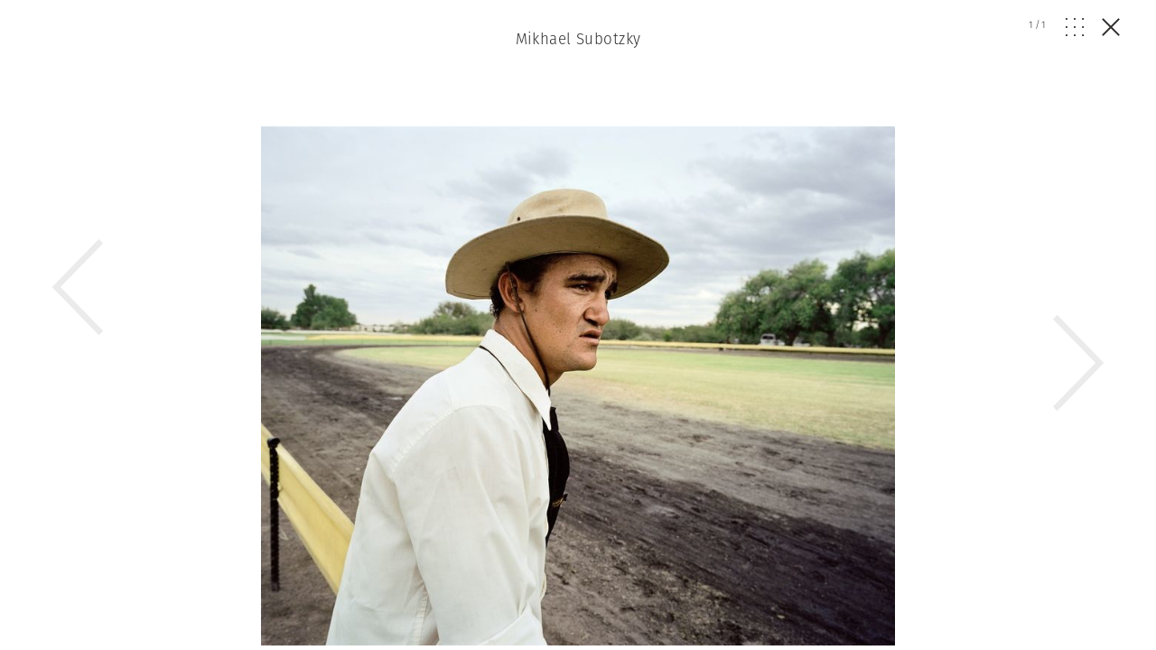

--- FILE ---
content_type: text/html; charset=UTF-8
request_url: https://www.magnumphotos.com/lon92627/
body_size: 10985
content:
<!DOCTYPE html>
<html lang="en-US" prefix="og: http://ogp.me/ns#">
<head>
	<meta charset="UTF-8">
	<meta name="robots" content="NOODP">
	<meta name="viewport" content="width=device-width, initial-scale=1.0, user-scalable=0, minimum-scale=1.0, maximum-scale=1.0" />

	<link rel="profile" href="http://gmpg.org/xfn/11">
	<link rel="pingback" href="https://www.magnumphotos.com/xmlrpc.php">
		
	<script type="text/javascript">
		var base_template_url = 'https://www.magnumphotos.com/wp-content/themes/template';
	</script>

	<script src="https://use.typekit.net/zul5ccc.js"></script>
	<script>try{Typekit.load({ async: false });}catch(e){}</script>
	<script>var dw = { ajax: 'https://www.magnumphotos.com/' }</script>

	<link rel="apple-touch-icon" sizes="57x57" href="/wp-content/themes/template/res/img/favicons/apple-touch-icon-57x57.png">
<link rel="apple-touch-icon" sizes="60x60" href="/wp-content/themes/template/res/img/favicons/apple-touch-icon-60x60.png">
<link rel="apple-touch-icon" sizes="72x72" href="/wp-content/themes/template/res/img/favicons/apple-touch-icon-72x72.png">
<link rel="apple-touch-icon" sizes="76x76" href="/wp-content/themes/template/res/img/favicons/apple-touch-icon-76x76.png">
<link rel="apple-touch-icon" sizes="114x114" href="/wp-content/themes/template/res/img/favicons/apple-touch-icon-114x114.png">
<link rel="apple-touch-icon" sizes="120x120" href="/wp-content/themes/template/res/img/favicons/apple-touch-icon-120x120.png">
<link rel="apple-touch-icon" sizes="144x144" href="/wp-content/themes/template/res/img/favicons/apple-touch-icon-144x144.png">
<link rel="apple-touch-icon" sizes="152x152" href="/wp-content/themes/template/res/img/favicons/apple-touch-icon-152x152.png">
<link rel="apple-touch-icon" sizes="180x180" href="/wp-content/themes/template/res/img/favicons/apple-touch-icon-180x180.png">
<link rel="icon" type="image/png" href="/wp-content/themes/template/res/img/favicons/favicon-32x32.png" sizes="32x32">
<link rel="icon" type="image/png" href="/wp-content/themes/template/res/img/favicons/android-chrome-192x192.png" sizes="192x192">
<link rel="icon" type="image/png" href="/wp-content/themes/template/res/img/favicons/favicon-96x96.png" sizes="96x96">
<link rel="icon" type="image/png" href="/wp-content/themes/template/res/img/favicons/favicon-16x16.png" sizes="16x16">
<link rel="manifest" href="/wp-content/themes/template/res/img/favicons/manifest.json">
<meta name="msapplication-TileColor" content="#878787">
<meta name="msapplication-TileImage" content="/wp-content/themes/template/res/img/favicons/mstile-144x144.png">
<meta name="theme-color" content="#878787">	<meta name='robots' content='noindex, follow' />
<link rel="dns-prefetch" href="//cdn-cookieyes.com">
<link rel="preconnect" href="https://cdn-cookieyes.com" crossorigin>
<link rel="dns-prefetch" href="//directory.cookieyes.com">
<link rel="preconnect" href="https://directory.cookieyes.com" crossorigin>
<link rel="dns-prefetch" href="//log.cookieyes.com">
<link rel="preconnect" href="https://log.cookieyes.com" crossorigin>

	<!-- This site is optimized with the Yoast SEO plugin v16.4 - https://yoast.com/wordpress/plugins/seo/ -->
	<title>| Magnum Photos</title><link rel="stylesheet" href="https://www.magnumphotos.com/wp-content/cache/min/1/6cd79c8cf258353b18119d8f22511fbc.css" media="all" data-minify="1" />
	<meta name="twitter:card" content="summary_large_image" />
	<meta name="twitter:title" content="| Magnum Photos" />
	<meta name="twitter:description" content="Agricultural show. Beaufort West, South Africa. 2006." />
	<meta name="twitter:image" content="https://www.magnumphotos.com/wp-content/uploads/2016/04/cortex/lon92627-overlay.jpg?3371" />
	<script type="application/ld+json" class="yoast-schema-graph">{"@context":"https://schema.org","@graph":[{"@type":"Organization","@id":"https://www.magnumphotos.com/#organization","name":"Magnum Photos","url":"https://www.magnumphotos.com/","sameAs":[],"logo":{"@type":"ImageObject","@id":"https://www.magnumphotos.com/#logo","inLanguage":"en-US","url":"https://www.magnumphotos.com/wp-content/uploads/2024/05/magnum_logo_rgb.png","contentUrl":"https://www.magnumphotos.com/wp-content/uploads/2024/05/magnum_logo_rgb.png","width":1200,"height":1200,"caption":"Magnum Photos"},"image":{"@id":"https://www.magnumphotos.com/#logo"}},{"@type":"WebSite","@id":"https://www.magnumphotos.com/#website","url":"https://www.magnumphotos.com/","name":"Magnum Photos","description":"A photographic cooperative of great diversity and distinction owned by its photographer members","publisher":{"@id":"https://www.magnumphotos.com/#organization"},"potentialAction":[{"@type":"SearchAction","target":"https://www.magnumphotos.com/?s={search_term_string}","query-input":"required name=search_term_string"}],"inLanguage":"en-US"},{"@type":"WebPage","@id":"https://www.magnumphotos.com/wp-content/uploads/2016/04/cortex/lon92627.jpg#webpage","url":"https://www.magnumphotos.com/wp-content/uploads/2016/04/cortex/lon92627.jpg","name":"| Magnum Photos","isPartOf":{"@id":"https://www.magnumphotos.com/#website"},"datePublished":"2016-04-29T10:23:29+00:00","dateModified":"2016-05-25T04:22:24+00:00","breadcrumb":{"@id":"https://www.magnumphotos.com/wp-content/uploads/2016/04/cortex/lon92627.jpg#breadcrumb"},"inLanguage":"en-US","potentialAction":[{"@type":"ReadAction","target":["https://www.magnumphotos.com/wp-content/uploads/2016/04/cortex/lon92627.jpg"]}]},{"@type":"BreadcrumbList","@id":"https://www.magnumphotos.com/wp-content/uploads/2016/04/cortex/lon92627.jpg#breadcrumb","itemListElement":[{"@type":"ListItem","position":1,"item":{"@type":"WebPage","@id":"https://www.magnumphotos.com/","url":"https://www.magnumphotos.com/","name":"Home"}},{"@type":"ListItem","position":2,"item":{"@id":"https://www.magnumphotos.com/wp-content/uploads/2016/04/cortex/lon92627.jpg#webpage"}}]}]}</script>
	<!-- / Yoast SEO plugin. -->


<link rel='dns-prefetch' href='//s.w.org' />
<link rel="alternate" type="application/rss+xml" title="Magnum Photos &raquo;  Comments Feed" href="https://www.magnumphotos.com/feed/?attachment_id=6895" />







<style id='rocket-lazyload-inline-css' type='text/css'>
.rll-youtube-player{position:relative;padding-bottom:56.23%;height:0;overflow:hidden;max-width:100%;}.rll-youtube-player iframe{position:absolute;top:0;left:0;width:100%;height:100%;z-index:100;background:0 0}.rll-youtube-player img{bottom:0;display:block;left:0;margin:auto;max-width:100%;width:100%;position:absolute;right:0;top:0;border:none;height:auto;cursor:pointer;-webkit-transition:.4s all;-moz-transition:.4s all;transition:.4s all}.rll-youtube-player img:hover{-webkit-filter:brightness(75%)}.rll-youtube-player .play{height:72px;width:72px;left:50%;top:50%;margin-left:-36px;margin-top:-36px;position:absolute;background:url(https://www.magnumphotos.com/wp-content/plugins/wp-rocket/assets/img/youtube.png) no-repeat;cursor:pointer}
</style>
<script type='text/javascript' src='https://www.magnumphotos.com/wp-includes/js/jquery/jquery.min.js?ver=3.5.1' id='jquery-core-js'></script>
<script type='text/javascript' src='https://www.magnumphotos.com/wp-includes/js/jquery/jquery-migrate.min.js?ver=3.3.2' id='jquery-migrate-js' defer></script>
<link rel="https://api.w.org/" href="https://www.magnumphotos.com/wp-json/" /><link rel="alternate" type="application/json" href="https://www.magnumphotos.com/wp-json/wp/v2/media/6895" /><link rel="EditURI" type="application/rsd+xml" title="RSD" href="https://www.magnumphotos.com/xmlrpc.php?rsd" />
<link rel="wlwmanifest" type="application/wlwmanifest+xml" href="https://www.magnumphotos.com/wp-includes/wlwmanifest.xml" /> 

<link rel='shortlink' href='https://www.magnumphotos.com/?p=6895' />
<meta property="og:site_name" content="Magnum Photos">
<meta property="fb:admins" content="">
<meta property="article:tag" content="Beaufort West">
<meta property="article:tag" content="Cowboy">
<meta property="article:tag" content="Faces">
<meta property="article:tag" content="Hat">
<meta property="article:tag" content="Man (all ages)">
<meta property="article:tag" content="processed">
<meta property="article:tag" content="South Africa">
<meta property="article:tag" content="Street">
<meta property="article:tag" content="To be keyworded">
<meta property="og:title" content="| Magnum Photos Magnum Photos">
<meta property="og:description" content="Agricultural show. Beaufort West, South Africa. 2006.">
<meta property="og:url" content="https://www.magnumphotos.com/lon92627/">
<meta property="og:type" content="article">
<meta property="og:image" content="https://www.magnumphotos.com/wp-content/uploads/2016/05/magnum_sharing.jpg">
<meta property="article:section" content="">
<meta property="article:publisher" content="">
<style>
        .wpap-loadmore-wrapper{
            display: flex;
            align-items: center;
            justify-content: center;  
            margin: 20px 0; 
        }   
        .wpap-loadmore-wrapper .wpap-loadmore-button{
            background-color: #ffffff;
            color: ;
            width: 150px;
            height: 50px;
            text-align: center;
            cursor: pointer;
            border-radius: 0px;
            display: flex;
            align-items: center;
            justify-content: center;
            ;
            box-shadow: 1px 1px 10px 0 #b4b4b4;
            
        }
        .wpap-visibility-hidden{
           display: none;
        }
        .wpap-loadmore-wrapper .wpap-loadmore-button{
           visibility: hidden;
        }
            .wp-ajax-pagination-loading{
                position:fixed;
                display: block;
                top:0;
                left: 0;
                width: 100%;
                height: 100%;
                background-color: rgba(0,0,0,0.4);
                z-index:10000;
                background-image: url('https://www.magnumphotos.com/wp-content/plugins/wp-ajax-pagination/assets/frontend/img/loader.gif');
                background-position: 50% 50%;
                background-size: 60px;
                background-repeat: no-repeat; 
            }
            </style><meta content="Agricultural show. Beaufort West, South Africa. 2006." property="og:description" /><meta content="Agricultural show. Beaufort West, South Africa. 2006." property="twitter:description" /><meta content="https://www.magnumphotos.com/wp-content/uploads/2016/04/cortex/lon92627-overlay.jpg?0.40336500 1763254372" property="og:image" /><meta content="https://www.magnumphotos.com/wp-content/uploads/2016/04/cortex/lon92627-overlay.jpg?0.40336500 1763254372" property="twitter:image" /><meta name="twitter:card" content="summary" /><meta name="robots" content="index, follow" />		<style type="text/css" id="wp-custom-css">
			.gallery-arrow{
	width: 53px !important;
}
.story-big-image .gallery-arrow.gallery-arrow--right {
    top: 46% !important;
}
.teasers .gallery-arrow.gallery-arrow--right {
    top: 23% !important;
}
		</style>
		<noscript><style id="rocket-lazyload-nojs-css">.rll-youtube-player, [data-lazy-src]{display:none !important;}</style></noscript>	
	<meta property="fb:pages" content="15974534830" />
	<meta name="p:domain_verify" content="e81b1ad3f509f565527812cb8054e6eb"/>
</head>

<body class="attachment attachment-template-default single single-attachment postid-6895 attachmentid-6895 attachment-jpeg simplified attachment-lon92627 subpage">
<script>document.body.className += ' loading';</script>

<div id="content"><div class="b-overlay  show visible" data-index="1">
	<div class="slider overlay">
		<div class="b-overlay__header">
												<h2 class="b-overlay__title category-photographer category-hover mt30"><a href="https://www.magnumphotos.com/photographer/mikhael-subotzky/">Mikhael Subotzky</a></h2>
										
			<div class="b-overlay__controls category-photographer">
				<div class="counter overlay-control">
					<span class="active">1</span>/<span class="sum">1</span>
				</div>
				<div class="grid-open js-overlay-grid-open overlay-control"><svg id="Layer_1" data-name="Layer 1" xmlns="http://www.w3.org/2000/svg" viewBox="0 0 20 19.98"><defs><style>.cls-1{fill:#312e2d;}</style></defs><title>dots</title><rect class="cls-1" width="1.82" height="1.86"/><rect class="cls-1" y="9.06" width="1.82" height="1.86"/><rect class="cls-1" y="18.12" width="1.82" height="1.86"/><rect class="cls-1" x="9.09" width="1.82" height="1.86"/><rect class="cls-1" x="9.09" y="9.06" width="1.82" height="1.86"/><rect class="cls-1" x="9.09" y="18.12" width="1.82" height="1.86"/><rect class="cls-1" x="18.18" width="1.82" height="1.86"/><rect class="cls-1" x="18.18" y="9.06" width="1.82" height="1.86"/><rect class="cls-1" x="18.18" y="18.12" width="1.82" height="1.86"/></svg></div>
				<div class="grid-close js-overlay-grid-close grid-control"><svg id="Layer_1" data-name="Layer 1" xmlns="http://www.w3.org/2000/svg" xmlns:xlink="http://www.w3.org/1999/xlink" viewBox="0 0 39.9 15"><defs><style>.cls-1,.cls-3{fill:none;}.cls-2{clip-path:url(#clip-path);}.cls-3{stroke:#312e2d;}</style><clipPath id="clip-path" transform="translate(-254 -375)"><rect class="cls-1" x="254" y="375" width="39.9" height="15"/></clipPath></defs><title>gallery</title><g class="cls-2"><rect class="cls-3" x="10.87" y="0.5" width="18.77" height="14"/><polyline class="cls-3" points="36.33 5.18 39.22 8.28 36.33 11.37"/><polyline class="cls-3" points="3.57 5.18 0.68 8.28 3.57 11.37"/></g></svg></div>
				<a href="" class="close js-overlay-close">
					<em class="line-1"></em>
					<em class="line-2"></em>
				</a>
			</div>
		</div>
		<div class="swiper-container">
			<div class="swiper-wrapper">
									<div class="swiper-slide" data-id="6895" data-url="https://www.magnumphotos.com/lon92627/">
						<div type="text/html" class="slide-content" style="padding-bottom:10px">
						<div class="content-outer">	
				<div class="story-big-image">
			<a href="#" class="teaser size-story-big layout-centered image-player-link" data-image-id="6895">
				<span class="teaser-inside">
					<div class="image main-image">
						<img width="1220" height="1000" src="https://content.magnumphotos.com/wp-content/uploads/2016/04/cortex/lon92627-overlay.jpg" class="attachment-overlay size-overlay" alt="" loading="lazy" />					</div>
				</span>
			</a>

						<div class="content-inner">
			
			

<div class="b-caption ">
	
	<div class="b-caption__text">
					<span class="b-caption__title">Mikhael Subotzky </span>Agricultural show. Beaufort West, South Africa. 2006. <span class="b-caption__copy">© Mikhael Subotzky | Magnum Photos</span>			</div>
</div>
						</div>
			
					</div>

	
</div>
<div style="clear:both"></div>

						<div class="b-overlay__bottom">
							
							<div class="content-outer story__footer">
	<div class="content-inner">
		<div class="content-narrow">

				
						<div class="story__footer__line smaller">
				<a href="https://www.magnumphotos.com/photographer/mikhael-subotzky/" class="photographer photographer--with-image small">
	<span class="photographer__inside">
					<div class="img-container">
				<img width="35" height="35" src="//www.magnumphotos.com/wp-content/plugins/a3-lazy-load/assets/images/lazy_placeholder.gif" data-lazy-type="image" data-src="https://content.magnumphotos.com/wp-content/uploads/2016/04/cortex/lon92710-35x35.jpg" class="lazy lazy-hidden attachment-photographer-small size-photographer-small wp-post-image" alt="" loading="lazy" /><noscript><img width="35" height="35" src="https://content.magnumphotos.com/wp-content/uploads/2016/04/cortex/lon92710-35x35.jpg" class="attachment-photographer-small size-photographer-small wp-post-image" alt="" loading="lazy" /></noscript>	
			</div>
		
					<span class="name">
				Mikhael Subotzky			</span>
			</span>
</a>			</div>
			
			
							<a href="https://www.magnumphotos.com/work-with-magnum/">
					<div class="story__footer__additional story__footer__line commissions license">
						Commission a Magnum photographer
					</div>
				</a>
										<a href="https://www.magnumphotos.com/magnum-gallery/">
					<div class="story__footer__additional license">
						Fine Collectors’ Prints
					</div>
				</a>
			
			
			
		<div class="story__footer__teasers">

			
			
		</div>

		<div style="clear: both;"></div>

		</div>

	</div>
</div>
															<div class="b-overlay__related">
	<div class="content-outer teasers five-cols">
		<div class="content-inner">
			<h3 class="title"><strong>Explore More</strong></h3>

			<div class="masonry">
				<a href="https://www.magnumphotos.com/arts-culture/society-arts-culture/david-hurn-living-in-wales/" class="teaser  size-medium layout-centered category-society-arts-culture category-arts-culture" id="teaser-15327" >
	<span class="teaser-inside">
		
		<div class="image">
			<img width="180" height="180" src="https://content.magnumphotos.com/wp-content/uploads/2016/05/cortex/lon44013-teaser-medium-width.jpg" class="attachment-teaser-medium-width size-teaser-medium-width" alt="" loading="lazy" />		</div>

					<div class="data">
				<p class="category">
					<span class="">
						Arts &amp; Culture					</span>
				</p>
				<h4 class="category-hover">Living in Wales</h4>

				
				
									<h5 class="category-photographer category-hover">David Hurn</h5>
				
				
							</div>
			</span>
</a><a href="https://www.magnumphotos.com/arts-culture/chris-steele-perkins-afghanistan/" class="teaser  size-medium layout-centered category-arts-culture" id="teaser-8301" >
	<span class="teaser-inside">
		
		<div class="image">
			<img width="180" height="124" src="https://content.magnumphotos.com/wp-content/uploads/2016/05/lon38-overlay-180x124.jpg" class="attachment-teaser-medium-width size-teaser-medium-width" alt="" loading="lazy" />		</div>

					<div class="data">
				<p class="category">
					<span class="">
						Arts &amp; Culture					</span>
				</p>
				<h4 class="category-hover">Afghanistan: A Personal Homage</h4>

				
				
									<h5 class="category-photographer category-hover">Chris Steele-Perkins</h5>
				
				
							</div>
			</span>
</a><a href="https://www.magnumphotos.com/arts-culture/philippe-halsman-halsman-retrospective/" class="teaser  size-medium layout-centered category-arts-culture" id="teaser-14373" >
	<span class="teaser-inside">
		
		<div class="image">
			<img width="180" height="224" src="https://content.magnumphotos.com/wp-content/uploads/2016/05/cortex/par196007-teaser-medium-width.jpg" class="attachment-teaser-medium-width size-teaser-medium-width" alt="" loading="lazy" />		</div>

					<div class="data">
				<p class="category">
					<span class="">
						Arts &amp; Culture					</span>
				</p>
				<h4 class="category-hover">Halsman Retrospective</h4>

				
				
									<h5 class="category-photographer category-hover">Philippe Halsman</h5>
				
				
							</div>
			</span>
</a><a href="https://www.magnumphotos.com/newsroom/society/david-seymour-children-of-europe/" class="teaser  size-medium layout-centered category-society category-newsroom" id="teaser-11786" >
	<span class="teaser-inside">
		
		<div class="image">
			<img width="180" height="224" src="https://content.magnumphotos.com/wp-content/uploads/2017/07/PAR231764_-180x224.jpg" class="attachment-teaser-medium-width size-teaser-medium-width" alt="" loading="lazy" />		</div>

					<div class="data">
				<p class="category">
					<span class="">
						News					</span>
				</p>
				<h4 class="category-hover">Children of Europe</h4>

				
				
									<h5 class="category-photographer category-hover">David Seymour</h5>
				
				
							</div>
			</span>
</a><a href="https://www.magnumphotos.com/arts-culture/philippe-halsman-jump-book/" class="teaser  size-medium layout-centered category-arts-culture" id="teaser-14156" >
	<span class="teaser-inside">
		
		<div class="image">
			<img width="180" height="140" src="https://content.magnumphotos.com/wp-content/uploads/2017/08/cortex/par39061-teaser-medium-width.jpg" class="attachment-teaser-medium-width size-teaser-medium-width" alt="" loading="lazy" />		</div>

					<div class="data">
				<p class="category">
					<span class="">
						Arts &amp; Culture					</span>
				</p>
				<h4 class="category-hover">Philippe Halsman: Jump</h4>

				
				
									<h5 class="category-photographer category-hover">Philippe Halsman</h5>
				
				
							</div>
			</span>
</a><a href="https://www.magnumphotos.com/arts-culture/mikhael-subotzky-beaufort-west/" class="teaser  size-medium layout-centered category-arts-culture" id="teaser-8220" >
	<span class="teaser-inside">
		
		<div class="image">
			<img width="180" height="148" src="https://content.magnumphotos.com/wp-content/uploads/2016/05/cortex/lon92610-180x148.jpg" class="attachment-teaser-medium-width size-teaser-medium-width" alt="" loading="lazy" />		</div>

					<div class="data">
				<p class="category">
					<span class="">
						Arts &amp; Culture					</span>
				</p>
				<h4 class="category-hover">Beaufort West: Rural South Africa</h4>

				
				
									<h5 class="category-photographer category-hover">Mikhael Subotzky</h5>
				
				
							</div>
			</span>
</a><a href="https://www.magnumphotos.com/arts-culture/cinema/david-hurn-personalities/" class="teaser  size-medium layout-centered category-cinema category-arts-culture" id="teaser-15373" >
	<span class="teaser-inside">
		
		<div class="image">
			<img width="180" height="225" src="https://content.magnumphotos.com/wp-content/uploads/2016/05/cortex/lon21255-teaser-medium-width.jpg" class="attachment-teaser-medium-width size-teaser-medium-width" alt="" loading="lazy" />		</div>

					<div class="data">
				<p class="category">
					<span class="">
						Arts &amp; Culture					</span>
				</p>
				<h4 class="category-hover">David Hurn: Personalities</h4>

				
				
									<h5 class="category-photographer category-hover">David Hurn</h5>
				
				
							</div>
			</span>
</a><a href="https://www.magnumphotos.com/newsroom/politics/jonas-bendiksen-satellites-15-years/" class="teaser  size-medium layout-centered category-politics category-newsroom" id="teaser-4707" >
	<span class="teaser-inside">
		
		<div class="image">
			<img width="180" height="120" src="https://content.magnumphotos.com/wp-content/uploads/2016/04/NYC37826-180x120.jpg" class="attachment-teaser-medium-width size-teaser-medium-width" alt="" loading="lazy" />		</div>

					<div class="data">
				<p class="category">
					<span class="">
						News					</span>
				</p>
				<h4 class="category-hover">The Making of Satellites</h4>

				
				
									<h5 class="category-photographer category-hover">Jonas Bendiksen</h5>
				
				
							</div>
			</span>
</a>			</div>
		</div>
	</div>
</div>													</div>

						<div style="clear:both"></div>						</div>
					</div>
				
							</div>

			<div class="gallery-arrow--left gallery-arrow gallery-arrow--wide">
	<svg xmlns="http://www.w3.org/2000/svg" viewBox="0 0 15.91 31.08">
	<polyline class="cls-1" points="0.36 30.73 15.21 15.54 0.36 0.35"/>
</svg></div>
<div class="gallery-arrow--right gallery-arrow gallery-arrow--wide">
	<svg xmlns="http://www.w3.org/2000/svg" viewBox="0 0 15.91 31.08">
	<polyline class="cls-1" points="0.36 30.73 15.21 15.54 0.36 0.35"/>
</svg></div>
			<div class="b-overlay__grid">
				<div class="content-outer">
					<div class="content-inner teasers five-cols">
						<div class="masonry">
															<a href="https://www.magnumphotos.com/lon92627/" class="teaser grid-item grid-item-0 size-medium layout-centered fixed-width format-teaser" data-index="0">
									<span class="teaser-inside">
										<div class="image">
											<img width="180" height="148" src="https://content.magnumphotos.com/wp-content/uploads/2016/04/cortex/lon92627-180x148.jpg" class="attachment-teaser-medium-width size-teaser-medium-width" alt="" loading="lazy" />										</div>
									</span>
								</a>

													</div>
					</div>
				</div>
			</div>
		</div>
	</div>
</div></div><!-- /#content -->

<!--[if lt IE 9]>
	<script src="https://www.magnumphotos.com/wp-content/themes/template/res/js/vendor/html5shiv.min.js" type="text/javascript"></script>
	<script src="https://www.magnumphotos.com/wp-content/themes/template/res/js/oldbrowser.js" type="text/javascript"></script>
<![endif]-->

<!-- Twitter universal website tag code -->
<script>
!function(e,t,n,s,u,a){e.twq||(s=e.twq=function(){s.exe?s.exe.apply(s,arguments):s.queue.push(arguments);
},s.version='1.1',s.queue=[],u=t.createElement(n),u.async=!0,u.src='//static.ads-twitter.com/uwt.js',
a=t.getElementsByTagName(n)[0],a.parentNode.insertBefore(u,a))}(window,document,'script');
// Insert Twitter Pixel ID and Standard Event data below
twq('init','nvjzu');
twq('track','PageView');
</script>
<!-- End Twitter universal website tag code -->

<!-- Twitter single-event website tag code -->
<script data-minify="1" src="https://www.magnumphotos.com/wp-content/cache/min/1/oct.js?ver=1759335184" type="text/javascript" defer></script>
<script type="text/javascript">twttr.conversion.trackPid('nvjzw', { tw_sale_amount: 0, tw_order_quantity: 0 });</script>
<noscript>
<img height="1" width="1" style="display:none;" alt="" src="https://analytics.twitter.com/i/adsct?txn_id=nvjzw&p_id=Twitter&tw_sale_amount=0&tw_order_quantity=0" />
<img height="1" width="1" style="display:none;" alt="" src="//t.co/i/adsct?txn_id=nvjzw&p_id=Twitter&tw_sale_amount=0&tw_order_quantity=0" />
</noscript>
<!-- End Twitter single-event website tag code -->

    <script>
        function SetCookie(cName, cValue, expDays) {
            var date = new Date();
            var time = date.getTime();
            var expireTime = time + (expDays * 3600 * 1000 * 24);
            date.setTime(expireTime);
            const expires = "expires=" + date.toUTCString();
            document.cookie = cName + "=" + cValue + "; " + expires + "; path=/;domain=magnumphotos.com";
        }
        jQuery(document).ready(function() {
            if (getCookie("hide-stay-in-touch").length || getCookie("wp-user-info").length) {
                 jQuery(".stickyFooter").fadeOut();
             } else {
                 jQuery(".stickyFooter").show();
             }

            jQuery(".closeIcon").click(function() {
                jQuery(".stickyFooter").fadeOut();              
                SetCookie('hide-stay-in-touch', 'Yes', '7');
            })
        });
    </script>
	<script>
		(function(i,s,o,g,r,a,m){i['GoogleAnalyticsObject']=r;i[r]=i[r]||function(){
		(i[r].q=i[r].q||[]).push(arguments)},i[r].l=1*new Date();a=s.createElement(o),
		m=s.getElementsByTagName(o)[0];a.async=1;a.src=g;m.parentNode.insertBefore(a,m)
		})(window,document,'script','https://www.magnumphotos.com/wp-content/cache/busting/google-tracking/ga-f7707e932a846eeac5cb7f64004b9a5b.js','ga');

		ga('create', 'UA-19305655-6', 'auto');
		ga('set', 'anonymizeIp', true);
		ga('send', 'pageview');

		window.addEventListener ?
		window.addEventListener('scroll', testScroll, false) :
		window.attachEvent('onscroll', testScroll);

		var scrollCount = 0;
		function testScroll() {
			++scrollCount;
			if (scrollCount == 2) {
				ga('send', 'event', 'window', 'scrolled');
			}
		};
	</script>
	<script type='text/javascript' id='rocket-browser-checker-js-after'>
"use strict";var _createClass=function(){function defineProperties(target,props){for(var i=0;i<props.length;i++){var descriptor=props[i];descriptor.enumerable=descriptor.enumerable||!1,descriptor.configurable=!0,"value"in descriptor&&(descriptor.writable=!0),Object.defineProperty(target,descriptor.key,descriptor)}}return function(Constructor,protoProps,staticProps){return protoProps&&defineProperties(Constructor.prototype,protoProps),staticProps&&defineProperties(Constructor,staticProps),Constructor}}();function _classCallCheck(instance,Constructor){if(!(instance instanceof Constructor))throw new TypeError("Cannot call a class as a function")}var RocketBrowserCompatibilityChecker=function(){function RocketBrowserCompatibilityChecker(options){_classCallCheck(this,RocketBrowserCompatibilityChecker),this.passiveSupported=!1,this._checkPassiveOption(this),this.options=!!this.passiveSupported&&options}return _createClass(RocketBrowserCompatibilityChecker,[{key:"_checkPassiveOption",value:function(self){try{var options={get passive(){return!(self.passiveSupported=!0)}};window.addEventListener("test",null,options),window.removeEventListener("test",null,options)}catch(err){self.passiveSupported=!1}}},{key:"initRequestIdleCallback",value:function(){!1 in window&&(window.requestIdleCallback=function(cb){var start=Date.now();return setTimeout(function(){cb({didTimeout:!1,timeRemaining:function(){return Math.max(0,50-(Date.now()-start))}})},1)}),!1 in window&&(window.cancelIdleCallback=function(id){return clearTimeout(id)})}},{key:"isDataSaverModeOn",value:function(){return"connection"in navigator&&!0===navigator.connection.saveData}},{key:"supportsLinkPrefetch",value:function(){var elem=document.createElement("link");return elem.relList&&elem.relList.supports&&elem.relList.supports("prefetch")&&window.IntersectionObserver&&"isIntersecting"in IntersectionObserverEntry.prototype}},{key:"isSlowConnection",value:function(){return"connection"in navigator&&"effectiveType"in navigator.connection&&("2g"===navigator.connection.effectiveType||"slow-2g"===navigator.connection.effectiveType)}}]),RocketBrowserCompatibilityChecker}();
</script>
<script type='text/javascript' id='rocket-preload-links-js-extra'>
/* <![CDATA[ */
var RocketPreloadLinksConfig = {"excludeUris":"\/(.+\/)?feed\/?.+\/?|\/(?:.+\/)?embed\/|\/(index\\.php\/)?wp\\-json(\/.*|$)|\/wp-admin\/|\/logout\/|\/log_magnum\/","usesTrailingSlash":"1","imageExt":"jpg|jpeg|gif|png|tiff|bmp|webp|avif","fileExt":"jpg|jpeg|gif|png|tiff|bmp|webp|avif|php|pdf|html|htm","siteUrl":"https:\/\/www.magnumphotos.com","onHoverDelay":"100","rateThrottle":"3"};
/* ]]> */
</script>
<script type='text/javascript' id='rocket-preload-links-js-after'>
(function() {
"use strict";var r="function"==typeof Symbol&&"symbol"==typeof Symbol.iterator?function(e){return typeof e}:function(e){return e&&"function"==typeof Symbol&&e.constructor===Symbol&&e!==Symbol.prototype?"symbol":typeof e},e=function(){function i(e,t){for(var n=0;n<t.length;n++){var i=t[n];i.enumerable=i.enumerable||!1,i.configurable=!0,"value"in i&&(i.writable=!0),Object.defineProperty(e,i.key,i)}}return function(e,t,n){return t&&i(e.prototype,t),n&&i(e,n),e}}();function i(e,t){if(!(e instanceof t))throw new TypeError("Cannot call a class as a function")}var t=function(){function n(e,t){i(this,n),this.browser=e,this.config=t,this.options=this.browser.options,this.prefetched=new Set,this.eventTime=null,this.threshold=1111,this.numOnHover=0}return e(n,[{key:"init",value:function(){!this.browser.supportsLinkPrefetch()||this.browser.isDataSaverModeOn()||this.browser.isSlowConnection()||(this.regex={excludeUris:RegExp(this.config.excludeUris,"i"),images:RegExp(".("+this.config.imageExt+")$","i"),fileExt:RegExp(".("+this.config.fileExt+")$","i")},this._initListeners(this))}},{key:"_initListeners",value:function(e){-1<this.config.onHoverDelay&&document.addEventListener("mouseover",e.listener.bind(e),e.listenerOptions),document.addEventListener("mousedown",e.listener.bind(e),e.listenerOptions),document.addEventListener("touchstart",e.listener.bind(e),e.listenerOptions)}},{key:"listener",value:function(e){var t=e.target.closest("a"),n=this._prepareUrl(t);if(null!==n)switch(e.type){case"mousedown":case"touchstart":this._addPrefetchLink(n);break;case"mouseover":this._earlyPrefetch(t,n,"mouseout")}}},{key:"_earlyPrefetch",value:function(t,e,n){var i=this,r=setTimeout(function(){if(r=null,0===i.numOnHover)setTimeout(function(){return i.numOnHover=0},1e3);else if(i.numOnHover>i.config.rateThrottle)return;i.numOnHover++,i._addPrefetchLink(e)},this.config.onHoverDelay);t.addEventListener(n,function e(){t.removeEventListener(n,e,{passive:!0}),null!==r&&(clearTimeout(r),r=null)},{passive:!0})}},{key:"_addPrefetchLink",value:function(i){return this.prefetched.add(i.href),new Promise(function(e,t){var n=document.createElement("link");n.rel="prefetch",n.href=i.href,n.onload=e,n.onerror=t,document.head.appendChild(n)}).catch(function(){})}},{key:"_prepareUrl",value:function(e){if(null===e||"object"!==(void 0===e?"undefined":r(e))||!1 in e||-1===["http:","https:"].indexOf(e.protocol))return null;var t=e.href.substring(0,this.config.siteUrl.length),n=this._getPathname(e.href,t),i={original:e.href,protocol:e.protocol,origin:t,pathname:n,href:t+n};return this._isLinkOk(i)?i:null}},{key:"_getPathname",value:function(e,t){var n=t?e.substring(this.config.siteUrl.length):e;return n.startsWith("/")||(n="/"+n),this._shouldAddTrailingSlash(n)?n+"/":n}},{key:"_shouldAddTrailingSlash",value:function(e){return this.config.usesTrailingSlash&&!e.endsWith("/")&&!this.regex.fileExt.test(e)}},{key:"_isLinkOk",value:function(e){return null!==e&&"object"===(void 0===e?"undefined":r(e))&&(!this.prefetched.has(e.href)&&e.origin===this.config.siteUrl&&-1===e.href.indexOf("?")&&-1===e.href.indexOf("#")&&!this.regex.excludeUris.test(e.href)&&!this.regex.images.test(e.href))}}],[{key:"run",value:function(){"undefined"!=typeof RocketPreloadLinksConfig&&new n(new RocketBrowserCompatibilityChecker({capture:!0,passive:!0}),RocketPreloadLinksConfig).init()}}]),n}();t.run();
}());
</script>
<script data-minify="1" type='text/javascript' src='https://www.magnumphotos.com/wp-content/cache/min/1/wp-content/themes/template/res/js/vendor/modernizr.custom.54282.js?ver=1759335184' id='modernizr-js' defer></script>
<script data-minify="1" type='text/javascript' src='https://www.magnumphotos.com/wp-content/cache/min/1/wp-content/themes/template/res/js/functions.js?ver=1759335184' id='functions-js' defer></script>
<script data-minify="1" type='text/javascript' src='https://www.magnumphotos.com/wp-content/cache/min/1/wp-content/themes/template/res/js/vendor/lodash.throttle.js?ver=1759335184' id='lodash-throttle-js' defer></script>
<script type='text/javascript' src='https://www.magnumphotos.com/wp-content/themes/template/res/js/vendor/jquery.matchHeight-min.js?ver=0.6.1' id='matchHeight-js' defer></script>
<script type='text/javascript' src='https://www.magnumphotos.com/wp-content/themes/template/res/js/vendor/jquery.scrolldepth.min.js?ver=0.8.1' id='scrollDepth-js' defer></script>
<script type='text/javascript' src='https://www.magnumphotos.com/wp-content/themes/template/res/js/vendor/masonry.pkgd.min.js?ver=0.6.1' id='dw-isotope-js' defer></script>
<script type='text/javascript' src='https://www.magnumphotos.com/wp-content/themes/template/res/js/vendor/select2.min.js?ver=1.0' id='select2-js' defer></script>
<script data-minify="1" type='text/javascript' src='https://www.magnumphotos.com/wp-content/cache/min/1/wp-content/themes/template/res/js/vendor/swiper.js?ver=1759335184' id='swiper-js' defer></script>
<script data-minify="1" type='text/javascript' src='https://www.magnumphotos.com/wp-content/cache/min/1/wp-content/themes/template/res/js/vendor/autofill-event.js?ver=1759335184' id='autofill-event-js' defer></script>
<script type='text/javascript' src='https://www.magnumphotos.com/wp-content/themes/template/res/js/vendor/scrollReveal.min.js?ver=1.0' id='dw-scrollReveal-js' defer></script>
<script data-minify="1" type='text/javascript' src='https://www.magnumphotos.com/wp-content/cache/min/1/wp-content/themes/template/res/js/general.js?ver=1759335184' id='dw-general-js' defer></script>
<script data-minify="1" type='text/javascript' src='https://www.magnumphotos.com/wp-content/cache/min/1/wp-content/themes/template/res/js/anims.js?ver=1759335184' id='dw-anims-js' defer></script>
<script data-minify="1" type='text/javascript' src='https://www.magnumphotos.com/wp-content/cache/min/1/wp-content/themes/template/res/js/slider.js?ver=1759335184' id='dw-slider-js' defer></script>
<script data-minify="1" type='text/javascript' src='https://www.magnumphotos.com/wp-content/cache/min/1/wp-content/themes/template/res/js/vendor/js.cookie.js?ver=1759335184' id='dw-cookie-js' defer></script>
<script data-minify="1" type='text/javascript' src='https://www.magnumphotos.com/wp-content/cache/min/1/wp-content/themes/template/res/js/filter.js?ver=1759335184' id='dw-filter-js' defer></script>
<script data-minify="1" type='text/javascript' src='https://www.magnumphotos.com/wp-content/cache/min/1/wp-content/themes/template/res/js/vendor/jquery-cookie.js?ver=1759335184' id='magnum-cookie-js' defer></script>
<script data-minify="1" type='text/javascript' src='https://www.magnumphotos.com/wp-content/cache/min/1/wp-content/themes/template/res/js/magnum-menu.js?ver=1759335184' id='magnum-menu-js' defer></script>
<script type='text/javascript' id='magnum-cart-js-extra'>
/* <![CDATA[ */
var acme_ajax_object = {"ajax_url":"https:\/\/www.magnumphotos.com\/wp-admin\/admin-ajax.php","security":"0b96b4c29e","magento_instance":"https:\/\/pay.magnumphotos.com","shop_instance":"https:\/\/event.magnumphotos.com","learn_instance":"https:\/\/learn.magnumphotos.com"};
/* ]]> */
</script>
<script data-minify="1" type='text/javascript' src='https://www.magnumphotos.com/wp-content/cache/min/1/wp-content/themes/template/res/js/magnum-cart.js?ver=1759335184' id='magnum-cart-js' defer></script>
<script data-minify="1" type='text/javascript' src='https://www.magnumphotos.com/wp-content/cache/min/1/wp-content/themes/template/res/js/main.js?ver=1759335184' id='dw-main-js' defer></script>
<script data-minify="1" type='text/javascript' src='https://www.magnumphotos.com/wp-content/cache/min/1/wp-content/themes/template/res/js/search.js?ver=1759335184' id='dw-search-js' defer></script>
<script data-minify="1" type='text/javascript' src='https://www.magnumphotos.com/wp-content/cache/min/1/wp-content/themes/template/res/js/single.js?ver=1759335184' id='single-js' defer></script>
<script type='text/javascript' id='jquery-lazyloadxt-js-extra'>
/* <![CDATA[ */
var a3_lazyload_params = {"apply_images":"1","apply_videos":"1"};
/* ]]> */
</script>
<script type='text/javascript' src='//www.magnumphotos.com/wp-content/plugins/a3-lazy-load/assets/js/jquery.lazyloadxt.extra.min.js?ver=2.4.8' id='jquery-lazyloadxt-js' defer></script>
<script type='text/javascript' src='//www.magnumphotos.com/wp-content/plugins/a3-lazy-load/assets/js/jquery.lazyloadxt.srcset.min.js?ver=2.4.8' id='jquery-lazyloadxt-srcset-js' defer></script>
<script type='text/javascript' id='jquery-lazyloadxt-extend-js-extra'>
/* <![CDATA[ */
var a3_lazyload_extend_params = {"edgeY":"0","horizontal_container_classnames":""};
/* ]]> */
</script>
<script data-minify="1" type='text/javascript' src='https://www.magnumphotos.com/wp-content/cache/min/1/wp-content/plugins/a3-lazy-load/assets/js/jquery.lazyloadxt.extend.js?ver=1759335184' id='jquery-lazyloadxt-extend-js' defer></script>
<script type='text/javascript'>
            function makeHttpObject() {
                try {return new XMLHttpRequest();}
                catch (error) {}
                try {return new ActiveXObject("Msxml2.XMLHTTP");}
                catch (error) {}
                try {return new ActiveXObject("Microsoft.XMLHTTP");}
                catch (error) {}
            
                throw new Error("Could not create HTTP request object.");
           }jQuery(document).ready(function($){
        var load_more_clicked = false;
        
                    if($(".custompagblk").length != 0){
                    $(".pagination-blog").before("<div class='wpap-loadmore-wrapper'><span class='wpap-loadmore-button loadmore-button-0 wpap_button_text' data-pages='0' data-page='1' data-link='https://www.magnumphotos.com/lon92627/'>Load more</span></div>");
                    $(".pagination-blog").addClass('wpap-visibility-hidden');
                    }
                    var button = $('.loadmore-button-0');
                    
                    if(button.length != 0){
                                      
                        var pageNext = button.data('page');
                      
                        var pages = button.data('pages');
                        
                        var isLoading = false;
                        var endLoading = false;
                        
                         if(pageNext < pages){
                         pageNext++;
                         }
                                              
                         $(window).scroll(function(){
                         
                            if( ($(document).scrollTop() + $(window).height()  > button.offset().top && button.offset().top > $(document).scrollTop() || !load_more_clicked) && !isLoading && !endLoading){
                              load_more_clicked = true;
                                 var link = button.data('link');   
                            var arr = link.split('?',2);
                            if(arr.length == 1){
                            link = link +'page/'+pageNext+'/'; 
                            }
                            if(arr.length == 2){
                            link = arr[0] +'page/'+pageNext+'/' +'?' + arr[1]; 
                            }                                                                          
                                window.history.pushState('', 'Title', link);  
                                $('body').append('<div class="wp-ajax-pagination-loading"></div>');
                                isLoading = true;                       

                                var request = makeHttpObject();
                    
                                request.open("POST", link , true);
                                request.send(null);
                                request.onreadystatechange = function() {
                    
                                    if (request.readyState == 4){
                                             
                                        var htmlDoc = $( request.responseText );
                                        var html = htmlDoc.find('.custompagblk').html();
                                        var htmlNav = htmlDoc.find('.pagination-blog').html();
                    
                                        $(".custompagblk").children().last().after(html);
                                        
                                        $('.wp-ajax-pagination-loading').remove();
                                        isLoading = false;
                                                                         
                                         if(pageNext == pages){
                                           button.remove();
                                           endLoading = true;
                                         }else{
                                          pageNext++;
                                         }
                                                                                                                                  
                                        
                                    }
                                }; 
                                 
                            }
                        });
                            
                   }});</script><script>window.lazyLoadOptions={elements_selector:"iframe[data-lazy-src]",data_src:"lazy-src",data_srcset:"lazy-srcset",data_sizes:"lazy-sizes",class_loading:"lazyloading",class_loaded:"lazyloaded",threshold:300,callback_loaded:function(element){if(element.tagName==="IFRAME"&&element.dataset.rocketLazyload=="fitvidscompatible"){if(element.classList.contains("lazyloaded")){if(typeof window.jQuery!="undefined"){if(jQuery.fn.fitVids){jQuery(element).parent().fitVids()}}}}}};window.addEventListener('LazyLoad::Initialized',function(e){var lazyLoadInstance=e.detail.instance;if(window.MutationObserver){var observer=new MutationObserver(function(mutations){var image_count=0;var iframe_count=0;var rocketlazy_count=0;mutations.forEach(function(mutation){for(i=0;i<mutation.addedNodes.length;i++){if(typeof mutation.addedNodes[i].getElementsByTagName!=='function'){continue}
if(typeof mutation.addedNodes[i].getElementsByClassName!=='function'){continue}
images=mutation.addedNodes[i].getElementsByTagName('img');is_image=mutation.addedNodes[i].tagName=="IMG";iframes=mutation.addedNodes[i].getElementsByTagName('iframe');is_iframe=mutation.addedNodes[i].tagName=="IFRAME";rocket_lazy=mutation.addedNodes[i].getElementsByClassName('rocket-lazyload');image_count+=images.length;iframe_count+=iframes.length;rocketlazy_count+=rocket_lazy.length;if(is_image){image_count+=1}
if(is_iframe){iframe_count+=1}}});if(image_count>0||iframe_count>0||rocketlazy_count>0){lazyLoadInstance.update()}});var b=document.getElementsByTagName("body")[0];var config={childList:!0,subtree:!0};observer.observe(b,config)}},!1)</script><script data-no-minify="1" async src="https://www.magnumphotos.com/wp-content/plugins/wp-rocket/assets/js/lazyload/16.1/lazyload.min.js"></script><script>function lazyLoadThumb(e){var t='<img src="https://i.ytimg.com/vi/ID/hqdefault.jpg" alt="" width="480" height="360">',a='<div class="play"></div>';return t.replace("ID",e)+a}function lazyLoadYoutubeIframe(){var e=document.createElement("iframe"),t="ID?autoplay=1";t+=0===this.dataset.query.length?'':'&'+this.dataset.query;e.setAttribute("src",t.replace("ID",this.dataset.src)),e.setAttribute("frameborder","0"),e.setAttribute("allowfullscreen","1"),e.setAttribute("allow", "accelerometer; autoplay; encrypted-media; gyroscope; picture-in-picture"),this.parentNode.replaceChild(e,this)}document.addEventListener("DOMContentLoaded",function(){var e,t,a=document.getElementsByClassName("rll-youtube-player");for(t=0;t<a.length;t++)e=document.createElement("div"),e.setAttribute("data-id",a[t].dataset.id),e.setAttribute("data-query", a[t].dataset.query),e.setAttribute("data-src", a[t].dataset.src),e.innerHTML=lazyLoadThumb(a[t].dataset.id),e.onclick=lazyLoadYoutubeIframe,a[t].appendChild(e)});</script></body>
</html>
<!-- This website is like a Rocket, isn't it? Performance optimized by WP Rocket. Learn more: https://wp-rocket.me -->

--- FILE ---
content_type: application/javascript; charset=utf-8
request_url: https://www.magnumphotos.com/wp-content/cache/min/1/wp-content/themes/template/res/js/search.js?ver=1759335184
body_size: 2171
content:
(function($){"use strict";$('.js-search-open').click(function(e){e.preventDefault();if(!searchBar.moving)searchBar.toggle();var targetClick='search';if($('.navbar-nav .trigger').hasClass('open')){console.log(1);$('.navbar-nav .trigger').removeClass('open');$('.page-overlay').removeClass('open');$('.main-menu-sidebar-panel').removeClass('panel-open');$('body').removeClass('scroll-blocked')}else{console.log(2,'.main-menu-sidebar-'+targetClick);$('.navbar-nav .trigger').removeClass('open');$('.navbar-nav .trigger[data-target="'+targetClick+'"]').addClass('open');$('.page-overlay').removeClass('open');$('.main-menu-sidebar-panel').removeClass('panel-open');$('.main-menu-sidebar-'+targetClick).addClass('panel-open');$('.page-overlay').addClass('open');$('body').addClass('scroll-blocked')}});var searchBar={$el:$('.b-search'),$headerIcon:$('.search-form'),$input:$('.b-search__input input'),$results:$('.b-search__results ul'),$popup:$('.b-popup.b-popup--search'),$submit:$('.b-search__submit'),results:{},resultIndex:0,keyword:'',opened:!1,moving:!1,updating:!1,init:function(){var that=this;this.$input.keyup(function(e){that.checkState(this,e)});this.$results.click(function(e){if(!Cookies.get('popup')){e.preventDefault();var keyword=$(e.target).parent().attr('data-search-keyword');that.openPopup(keyword)}});this.$submit.click(function(e){if(that.keyword==''){e.preventDefault();return}
if(!Cookies.get('popup')){that.openPopup(that.keyword)}else{window.location.href=that.genHref(that.keyword)}})},checkState:function(i,e){var that=this;if(that.specialEvent(e,!0))return;var $i=$(i);var val=$i.val().trim();if(val===''){that.$el.removeClass('active')}else{that.$el.addClass('active')}
this.loadResults(val)},loadResults:function(val){if(val===this.keyword)return;this.keyword=encodeURI(encodeURIComponent(val));if(this.updating)return;if(this.keyword==='')return this.updateResults([]);this.$el.addClass('searching');var that=this;$.ajax({url:dw.ajax,data:{autocomplete:this.keyword},dataType:'json',success:function(data){that.evalData(data)},error:function(request,status,error){console.log(request.responseText);console.log(error)}})},evalData:function(data){if(!data.query||data.query!==this.keyword)return;if(!data.errors.length)return this.updateResults(data.results);console.log(data.errors);this.$el.removeClass('searching');this.updating=!1},updateResults:function(newResults){this.updating=!0;var that=this;newResults=newResults.sort(function(a,b){return a.text.localeCompare(b.text)});for(var id in that.results){var oldResult=that.results[id];if(!dwIndexOfObjects(newResults,oldResult)){that.removeResult(id);delete that.results[id]}}
var lastRow=-1;newResults.forEach(function(newResult){var id=dwGetIndexOf(that.results,newResult);if(id===-1){id=that.resultIndex++;that.results[id]=newResult;that.addResult(newResult,id,lastRow)}
lastRow=id});this.$el.removeClass('searching');this.updating=!1;this.loadResults(this.keyword)},addResult:function(r,id,after){var that=this;var keyword=r.href;console.log(r);if(!r.href||r.href==='')keyword=r.text.toLowerCase.replace(' ','_');var href=this.genHref(keyword);var $link=$('<a />').text(r.text).attr('href',href);var $li=$('<li />').attr('data-search-id',id).attr('data-search-keyword',keyword).append($link);after===-1?$li.prependTo(that.$results):$li.insertAfter(that.getResultById(after));setTimeout(function(){$li.addClass('visible')},10)},removeResult:function(id){var $el=this.getResultById(id);$el.height(0);if($el.is('.selRow'))this.$input.addClass('selRow');setTimeout(function(){$el.remove()},200)},getResultById:function(id){return this.$results.find('li[data-search-id="'+id+'"]')},specialEvent:function(e,stop){var that=this;switch(e.keyCode){case 38:if(!stop)that.goUp();break;case 40:if(!stop)that.goDown();break;case 13:if(!stop)that.submitForm();break;case 27:if(!stop)that.close();break;default:return!1}
if(!$('.selRow').length)this.$input.addClass('selRow');e.preventDefault();return!0},goUp:function(){if(this.$input.is('.selRow'))return;var $sel=$('.selRow');var $prev=$sel.prev();$sel.removeClass('selRow');if($prev.length)$prev.addClass('selRow');else this.$input.addClass('selRow')},goDown:function(){if(!this.$results.length)return;if(this.$input.is('.selRow')){this.$input.removeClass('selRow');this.$results.find('li:first-child').addClass('selRow')}else{var $sel=$('.selRow');var $next=$sel.next();if($next.length){$sel.removeClass('selRow');$next.addClass('selRow')}}},submitForm:function(){var keyword='';if(this.$input.is('.selRow')){keyword=this.keyword}else{var $sel=$('.selRow');keyword=$sel.attr('data-search-keyword')}
if(!Cookies.get('popup')){this.openPopup(keyword)}else{window.location.href=this.genHref(keyword)}},genHref:function(keyword){return dw.ajax+'?s='+encodeURIComponent(keyword)},openPopup:function(keyword){var that=this;var href=this.genHref(keyword);window.openNicely(this.$popup);$(document).off("keydown.dw_search");$(document).on("keydown",function(e){switch(e.which){case 27:e.preventDefault();that.setCookie();window.location.href=href;break}});setTimeout(function(){that.$popup.find('.button.leave').attr('href',dw.pro);var $stayButton=that.$popup.find('.button.stay');$stayButton.attr('href',href);$stayButton.click(function(){that.setCookie()})},50)},setCookie:function(){if($('#popup_show_dont').is(':checked')){Cookies.set('popup',!0,{expires:90})}},open:function(){var that=this;this.moving=!0;window.openNicely(that.$el);that.$headerIcon.addClass('opened');that.opened=!0;$('html, body').addClass('search-opened');setTimeout(function(){that.$input.focus();that.moving=!1;$(document).on("keydown.dw_search",function(e){that.specialEvent(e)})},620)},close:function(){var that=this;this.moving=!0;window.closeNicely(that.$el);that.$headerIcon.removeClass('opened');$('html, body').removeClass('search-opened');setTimeout(function(){that.opened=!1;that.moving=!1
$(document).off("keydown.dw_search")},600)},toggle:function(){if(this.opened)this.close();else this.open()}}
searchBar.init()})(jQuery)